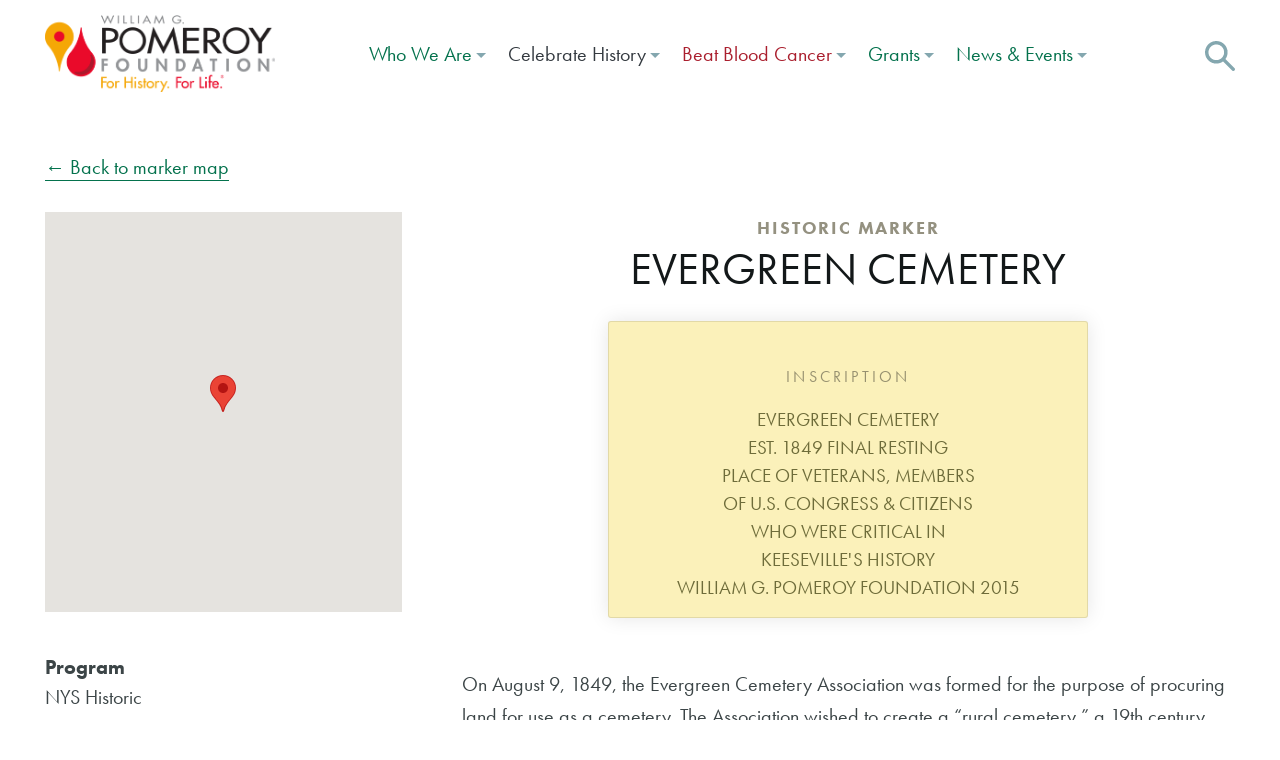

--- FILE ---
content_type: text/html; charset=UTF-8
request_url: https://www.wgpfoundation.org/historic-markers/evergreen-cemetery/
body_size: 13832
content:
<!doctype html>
<html lang="en-US" class="">
  <head>
  <meta charset="utf-8">
  <meta http-equiv="x-ua-compatible" content="ie=edge">
  <meta name="viewport" content="width=device-width, initial-scale=1">
  <link rel="preload" href="https://use.typekit.net/kcn1lit.js" as="script">
  <title>EVERGREEN CEMETERY | William G. Pomeroy Foundation</title>

<!-- The SEO Framework -->
<link rel="canonical" href="https://www.wgpfoundation.org/historic-markers/evergreen-cemetery/" />
<meta name="description" content="In August 9, 1849, Evergreen Cemetery association was formed with intent to create “rural cemetery,&#8221; a 19th century movement to create park&#x2d;like environment." />
<meta property="og:type" content="article" />
<meta property="og:locale" content="en_US" />
<meta property="og:site_name" content="William G. Pomeroy Foundation" />
<meta property="og:title" content="EVERGREEN CEMETERY | William G. Pomeroy Foundation" />
<meta property="og:description" content="In August 9, 1849, Evergreen Cemetery association was formed with intent to create “rural cemetery,&#8221; a 19th century movement to create park&#x2d;like environment." />
<meta property="og:url" content="https://www.wgpfoundation.org/historic-markers/evergreen-cemetery/" />
<meta property="og:image" content="https://www.wgpfoundation.org/app/uploads/2024/09/WGPF_FEAT_LogoSlide.jpg" />
<meta property="og:image:width" content="1200" />
<meta property="og:image:height" content="630" />
<meta property="article:published_time" content="2018-12-19T16:13:40+00:00" />
<meta property="article:modified_time" content="2021-06-30T17:55:43+00:00" />
<meta name="twitter:card" content="summary_large_image" />
<meta name="twitter:title" content="EVERGREEN CEMETERY | William G. Pomeroy Foundation" />
<meta name="twitter:description" content="In August 9, 1849, Evergreen Cemetery association was formed with intent to create “rural cemetery,&#8221; a 19th century movement to create park&#x2d;like environment." />
<meta name="twitter:image" content="https://www.wgpfoundation.org/app/uploads/2024/09/WGPF_FEAT_LogoSlide.jpg" />
<script type="application/ld+json">{"@context":"https://schema.org","@graph":[{"@type":"WebSite","@id":"https://www.wgpfoundation.org/#/schema/WebSite","url":"https://www.wgpfoundation.org/","name":"William G. Pomeroy Foundation","description":"For History, For Life","inLanguage":"en-US","potentialAction":{"@type":"SearchAction","target":{"@type":"EntryPoint","urlTemplate":"https://www.wgpfoundation.org/search/{search_term_string}/"},"query-input":"required name=search_term_string"},"publisher":{"@type":"Organization","@id":"https://www.wgpfoundation.org/#/schema/Organization","name":"William G. Pomeroy Foundation","url":"https://www.wgpfoundation.org/","logo":{"@type":"ImageObject","url":"https://www.wgpfoundation.org/app/uploads/2021/02/cropped-site-icon.png","contentUrl":"https://www.wgpfoundation.org/app/uploads/2021/02/cropped-site-icon.png","width":512,"height":512}}},{"@type":"WebPage","@id":"https://www.wgpfoundation.org/historic-markers/evergreen-cemetery/","url":"https://www.wgpfoundation.org/historic-markers/evergreen-cemetery/","name":"EVERGREEN CEMETERY | William G. Pomeroy Foundation","description":"In August 9, 1849, Evergreen Cemetery association was formed with intent to create “rural cemetery,&#8221; a 19th century movement to create park&#x2d;like environment.","inLanguage":"en-US","isPartOf":{"@id":"https://www.wgpfoundation.org/#/schema/WebSite"},"breadcrumb":{"@type":"BreadcrumbList","@id":"https://www.wgpfoundation.org/#/schema/BreadcrumbList","itemListElement":[{"@type":"ListItem","position":1,"item":"https://www.wgpfoundation.org/","name":"William G. Pomeroy Foundation"},{"@type":"ListItem","position":2,"item":"https://www.wgpfoundation.org/historic-markers/","name":"Historic Markers"},{"@type":"ListItem","position":3,"item":"https://www.wgpfoundation.org/marker/program/nys-historic-marker/","name":"NYS Historic"},{"@type":"ListItem","position":4,"name":"EVERGREEN CEMETERY"}]},"potentialAction":{"@type":"ReadAction","target":"https://www.wgpfoundation.org/historic-markers/evergreen-cemetery/"},"datePublished":"2018-12-19T16:13:40+00:00","dateModified":"2021-06-30T17:55:43+00:00"}]}</script>
<!-- / The SEO Framework | 13.20ms meta | 8.86ms boot -->

<link rel='dns-prefetch' href='//maps.googleapis.com' />
<link rel="alternate" title="oEmbed (JSON)" type="application/json+oembed" href="https://www.wgpfoundation.org/wp-json/oembed/1.0/embed?url=https%3A%2F%2Fwww.wgpfoundation.org%2Fhistoric-markers%2Fevergreen-cemetery%2F" />
<link rel="alternate" title="oEmbed (XML)" type="text/xml+oembed" href="https://www.wgpfoundation.org/wp-json/oembed/1.0/embed?url=https%3A%2F%2Fwww.wgpfoundation.org%2Fhistoric-markers%2Fevergreen-cemetery%2F&#038;format=xml" />
<style id='wp-img-auto-sizes-contain-inline-css' type='text/css'>
img:is([sizes=auto i],[sizes^="auto," i]){contain-intrinsic-size:3000px 1500px}
/*# sourceURL=wp-img-auto-sizes-contain-inline-css */
</style>
<style id='wp-emoji-styles-inline-css' type='text/css'>

	img.wp-smiley, img.emoji {
		display: inline !important;
		border: none !important;
		box-shadow: none !important;
		height: 1em !important;
		width: 1em !important;
		margin: 0 0.07em !important;
		vertical-align: -0.1em !important;
		background: none !important;
		padding: 0 !important;
	}
/*# sourceURL=wp-emoji-styles-inline-css */
</style>
<link rel='stylesheet' id='wp-block-library-css' href='https://www.wgpfoundation.org/wp/wp-includes/css/dist/block-library/style.min.css?ver=6.9' type='text/css' media='all' />
<style id='global-styles-inline-css' type='text/css'>
:root{--wp--preset--aspect-ratio--square: 1;--wp--preset--aspect-ratio--4-3: 4/3;--wp--preset--aspect-ratio--3-4: 3/4;--wp--preset--aspect-ratio--3-2: 3/2;--wp--preset--aspect-ratio--2-3: 2/3;--wp--preset--aspect-ratio--16-9: 16/9;--wp--preset--aspect-ratio--9-16: 9/16;--wp--preset--color--black: #000000;--wp--preset--color--cyan-bluish-gray: #abb8c3;--wp--preset--color--white: #ffffff;--wp--preset--color--pale-pink: #f78da7;--wp--preset--color--vivid-red: #cf2e2e;--wp--preset--color--luminous-vivid-orange: #ff6900;--wp--preset--color--luminous-vivid-amber: #fcb900;--wp--preset--color--light-green-cyan: #7bdcb5;--wp--preset--color--vivid-green-cyan: #00d084;--wp--preset--color--pale-cyan-blue: #8ed1fc;--wp--preset--color--vivid-cyan-blue: #0693e3;--wp--preset--color--vivid-purple: #9b51e0;--wp--preset--gradient--vivid-cyan-blue-to-vivid-purple: linear-gradient(135deg,rgb(6,147,227) 0%,rgb(155,81,224) 100%);--wp--preset--gradient--light-green-cyan-to-vivid-green-cyan: linear-gradient(135deg,rgb(122,220,180) 0%,rgb(0,208,130) 100%);--wp--preset--gradient--luminous-vivid-amber-to-luminous-vivid-orange: linear-gradient(135deg,rgb(252,185,0) 0%,rgb(255,105,0) 100%);--wp--preset--gradient--luminous-vivid-orange-to-vivid-red: linear-gradient(135deg,rgb(255,105,0) 0%,rgb(207,46,46) 100%);--wp--preset--gradient--very-light-gray-to-cyan-bluish-gray: linear-gradient(135deg,rgb(238,238,238) 0%,rgb(169,184,195) 100%);--wp--preset--gradient--cool-to-warm-spectrum: linear-gradient(135deg,rgb(74,234,220) 0%,rgb(151,120,209) 20%,rgb(207,42,186) 40%,rgb(238,44,130) 60%,rgb(251,105,98) 80%,rgb(254,248,76) 100%);--wp--preset--gradient--blush-light-purple: linear-gradient(135deg,rgb(255,206,236) 0%,rgb(152,150,240) 100%);--wp--preset--gradient--blush-bordeaux: linear-gradient(135deg,rgb(254,205,165) 0%,rgb(254,45,45) 50%,rgb(107,0,62) 100%);--wp--preset--gradient--luminous-dusk: linear-gradient(135deg,rgb(255,203,112) 0%,rgb(199,81,192) 50%,rgb(65,88,208) 100%);--wp--preset--gradient--pale-ocean: linear-gradient(135deg,rgb(255,245,203) 0%,rgb(182,227,212) 50%,rgb(51,167,181) 100%);--wp--preset--gradient--electric-grass: linear-gradient(135deg,rgb(202,248,128) 0%,rgb(113,206,126) 100%);--wp--preset--gradient--midnight: linear-gradient(135deg,rgb(2,3,129) 0%,rgb(40,116,252) 100%);--wp--preset--font-size--small: 13px;--wp--preset--font-size--medium: 20px;--wp--preset--font-size--large: 36px;--wp--preset--font-size--x-large: 42px;--wp--preset--spacing--20: 0.44rem;--wp--preset--spacing--30: 0.67rem;--wp--preset--spacing--40: 1rem;--wp--preset--spacing--50: 1.5rem;--wp--preset--spacing--60: 2.25rem;--wp--preset--spacing--70: 3.38rem;--wp--preset--spacing--80: 5.06rem;--wp--preset--shadow--natural: 6px 6px 9px rgba(0, 0, 0, 0.2);--wp--preset--shadow--deep: 12px 12px 50px rgba(0, 0, 0, 0.4);--wp--preset--shadow--sharp: 6px 6px 0px rgba(0, 0, 0, 0.2);--wp--preset--shadow--outlined: 6px 6px 0px -3px rgb(255, 255, 255), 6px 6px rgb(0, 0, 0);--wp--preset--shadow--crisp: 6px 6px 0px rgb(0, 0, 0);}:where(.is-layout-flex){gap: 0.5em;}:where(.is-layout-grid){gap: 0.5em;}body .is-layout-flex{display: flex;}.is-layout-flex{flex-wrap: wrap;align-items: center;}.is-layout-flex > :is(*, div){margin: 0;}body .is-layout-grid{display: grid;}.is-layout-grid > :is(*, div){margin: 0;}:where(.wp-block-columns.is-layout-flex){gap: 2em;}:where(.wp-block-columns.is-layout-grid){gap: 2em;}:where(.wp-block-post-template.is-layout-flex){gap: 1.25em;}:where(.wp-block-post-template.is-layout-grid){gap: 1.25em;}.has-black-color{color: var(--wp--preset--color--black) !important;}.has-cyan-bluish-gray-color{color: var(--wp--preset--color--cyan-bluish-gray) !important;}.has-white-color{color: var(--wp--preset--color--white) !important;}.has-pale-pink-color{color: var(--wp--preset--color--pale-pink) !important;}.has-vivid-red-color{color: var(--wp--preset--color--vivid-red) !important;}.has-luminous-vivid-orange-color{color: var(--wp--preset--color--luminous-vivid-orange) !important;}.has-luminous-vivid-amber-color{color: var(--wp--preset--color--luminous-vivid-amber) !important;}.has-light-green-cyan-color{color: var(--wp--preset--color--light-green-cyan) !important;}.has-vivid-green-cyan-color{color: var(--wp--preset--color--vivid-green-cyan) !important;}.has-pale-cyan-blue-color{color: var(--wp--preset--color--pale-cyan-blue) !important;}.has-vivid-cyan-blue-color{color: var(--wp--preset--color--vivid-cyan-blue) !important;}.has-vivid-purple-color{color: var(--wp--preset--color--vivid-purple) !important;}.has-black-background-color{background-color: var(--wp--preset--color--black) !important;}.has-cyan-bluish-gray-background-color{background-color: var(--wp--preset--color--cyan-bluish-gray) !important;}.has-white-background-color{background-color: var(--wp--preset--color--white) !important;}.has-pale-pink-background-color{background-color: var(--wp--preset--color--pale-pink) !important;}.has-vivid-red-background-color{background-color: var(--wp--preset--color--vivid-red) !important;}.has-luminous-vivid-orange-background-color{background-color: var(--wp--preset--color--luminous-vivid-orange) !important;}.has-luminous-vivid-amber-background-color{background-color: var(--wp--preset--color--luminous-vivid-amber) !important;}.has-light-green-cyan-background-color{background-color: var(--wp--preset--color--light-green-cyan) !important;}.has-vivid-green-cyan-background-color{background-color: var(--wp--preset--color--vivid-green-cyan) !important;}.has-pale-cyan-blue-background-color{background-color: var(--wp--preset--color--pale-cyan-blue) !important;}.has-vivid-cyan-blue-background-color{background-color: var(--wp--preset--color--vivid-cyan-blue) !important;}.has-vivid-purple-background-color{background-color: var(--wp--preset--color--vivid-purple) !important;}.has-black-border-color{border-color: var(--wp--preset--color--black) !important;}.has-cyan-bluish-gray-border-color{border-color: var(--wp--preset--color--cyan-bluish-gray) !important;}.has-white-border-color{border-color: var(--wp--preset--color--white) !important;}.has-pale-pink-border-color{border-color: var(--wp--preset--color--pale-pink) !important;}.has-vivid-red-border-color{border-color: var(--wp--preset--color--vivid-red) !important;}.has-luminous-vivid-orange-border-color{border-color: var(--wp--preset--color--luminous-vivid-orange) !important;}.has-luminous-vivid-amber-border-color{border-color: var(--wp--preset--color--luminous-vivid-amber) !important;}.has-light-green-cyan-border-color{border-color: var(--wp--preset--color--light-green-cyan) !important;}.has-vivid-green-cyan-border-color{border-color: var(--wp--preset--color--vivid-green-cyan) !important;}.has-pale-cyan-blue-border-color{border-color: var(--wp--preset--color--pale-cyan-blue) !important;}.has-vivid-cyan-blue-border-color{border-color: var(--wp--preset--color--vivid-cyan-blue) !important;}.has-vivid-purple-border-color{border-color: var(--wp--preset--color--vivid-purple) !important;}.has-vivid-cyan-blue-to-vivid-purple-gradient-background{background: var(--wp--preset--gradient--vivid-cyan-blue-to-vivid-purple) !important;}.has-light-green-cyan-to-vivid-green-cyan-gradient-background{background: var(--wp--preset--gradient--light-green-cyan-to-vivid-green-cyan) !important;}.has-luminous-vivid-amber-to-luminous-vivid-orange-gradient-background{background: var(--wp--preset--gradient--luminous-vivid-amber-to-luminous-vivid-orange) !important;}.has-luminous-vivid-orange-to-vivid-red-gradient-background{background: var(--wp--preset--gradient--luminous-vivid-orange-to-vivid-red) !important;}.has-very-light-gray-to-cyan-bluish-gray-gradient-background{background: var(--wp--preset--gradient--very-light-gray-to-cyan-bluish-gray) !important;}.has-cool-to-warm-spectrum-gradient-background{background: var(--wp--preset--gradient--cool-to-warm-spectrum) !important;}.has-blush-light-purple-gradient-background{background: var(--wp--preset--gradient--blush-light-purple) !important;}.has-blush-bordeaux-gradient-background{background: var(--wp--preset--gradient--blush-bordeaux) !important;}.has-luminous-dusk-gradient-background{background: var(--wp--preset--gradient--luminous-dusk) !important;}.has-pale-ocean-gradient-background{background: var(--wp--preset--gradient--pale-ocean) !important;}.has-electric-grass-gradient-background{background: var(--wp--preset--gradient--electric-grass) !important;}.has-midnight-gradient-background{background: var(--wp--preset--gradient--midnight) !important;}.has-small-font-size{font-size: var(--wp--preset--font-size--small) !important;}.has-medium-font-size{font-size: var(--wp--preset--font-size--medium) !important;}.has-large-font-size{font-size: var(--wp--preset--font-size--large) !important;}.has-x-large-font-size{font-size: var(--wp--preset--font-size--x-large) !important;}
/*# sourceURL=global-styles-inline-css */
</style>

<style id='classic-theme-styles-inline-css' type='text/css'>
/*! This file is auto-generated */
.wp-block-button__link{color:#fff;background-color:#32373c;border-radius:9999px;box-shadow:none;text-decoration:none;padding:calc(.667em + 2px) calc(1.333em + 2px);font-size:1.125em}.wp-block-file__button{background:#32373c;color:#fff;text-decoration:none}
/*# sourceURL=/wp-includes/css/classic-themes.min.css */
</style>
<link rel='stylesheet' id='roots-share-buttons-css' href='https://www.wgpfoundation.org/app/plugins/roots-share-buttons-master/assets/styles/share-buttons.css?ver=6.9' type='text/css' media='all' />
<link rel='stylesheet' id='dflip-style-css' href='https://www.wgpfoundation.org/app/plugins/3d-flipbook-dflip-lite/assets/css/dflip.min.css?ver=2.4.20' type='text/css' media='all' />
<link rel='stylesheet' id='sage/css-css' href='https://www.wgpfoundation.org/app/themes/wgpf/dist/styles/main.css?ver=1.018' type='text/css' media='all' />
<style id='rocket-lazyload-inline-css' type='text/css'>
.rll-youtube-player{position:relative;padding-bottom:56.23%;height:0;overflow:hidden;max-width:100%;}.rll-youtube-player:focus-within{outline: 2px solid currentColor;outline-offset: 5px;}.rll-youtube-player iframe{position:absolute;top:0;left:0;width:100%;height:100%;z-index:100;background:0 0}.rll-youtube-player img{bottom:0;display:block;left:0;margin:auto;max-width:100%;width:100%;position:absolute;right:0;top:0;border:none;height:auto;-webkit-transition:.4s all;-moz-transition:.4s all;transition:.4s all}.rll-youtube-player img:hover{-webkit-filter:brightness(75%)}.rll-youtube-player .play{height:100%;width:100%;left:0;top:0;position:absolute;background:url(https://www.wgpfoundation.org/app/plugins/wp-rocket/assets/img/youtube.png) no-repeat center;background-color: transparent !important;cursor:pointer;border:none;}
/*# sourceURL=rocket-lazyload-inline-css */
</style>
<script type="text/javascript" src="https://www.wgpfoundation.org/wp/wp-includes/js/jquery/jquery.min.js?ver=3.7.1" id="jquery-core-js"></script>
<script type="text/javascript" src="https://www.wgpfoundation.org/wp/wp-includes/js/jquery/jquery-migrate.min.js?ver=3.4.1" id="jquery-migrate-js"></script>
<link rel="https://api.w.org/" href="https://www.wgpfoundation.org/wp-json/" /><link rel="EditURI" type="application/rsd+xml" title="RSD" href="https://www.wgpfoundation.org/wp/xmlrpc.php?rsd" />

		<!-- GA Google Analytics @ https://m0n.co/ga -->
		<script async src="https://www.googletagmanager.com/gtag/js?id=G-ZJF6Y3B1WH"></script>
		<script>
			window.dataLayer = window.dataLayer || [];
			function gtag(){dataLayer.push(arguments);}
			gtag('js', new Date());
			gtag('config', 'G-ZJF6Y3B1WH');
		</script>

	<meta name="et-api-version" content="v1"><meta name="et-api-origin" content="https://www.wgpfoundation.org"><link rel="https://theeventscalendar.com/" href="https://www.wgpfoundation.org/wp-json/tribe/tickets/v1/" /><meta name="tec-api-version" content="v1"><meta name="tec-api-origin" content="https://www.wgpfoundation.org"><link rel="alternate" href="https://www.wgpfoundation.org/wp-json/tribe/events/v1/" /><style type="text/css">.recentcomments a{display:inline !important;padding:0 !important;margin:0 !important;}</style><link rel="icon" href="https://www.wgpfoundation.org/app/uploads/2021/02/cropped-site-icon-32x32.png" sizes="32x32" />
<link rel="icon" href="https://www.wgpfoundation.org/app/uploads/2021/02/cropped-site-icon-192x192.png" sizes="192x192" />
<link rel="apple-touch-icon" href="https://www.wgpfoundation.org/app/uploads/2021/02/cropped-site-icon-180x180.png" />
<meta name="msapplication-TileImage" content="https://www.wgpfoundation.org/app/uploads/2021/02/cropped-site-icon-270x270.png" />
<noscript><style id="rocket-lazyload-nojs-css">.rll-youtube-player, [data-lazy-src]{display:none !important;}</style></noscript>  
    <link rel="stylesheet" href="https://use.typekit.net/hmt7nty.css">
  <link rel="stylesheet" id="cowley-css" href="/app/themes/wgpf/dist/styles/cowley.css?v=1.0" type="text/css" media="all">
  <script src="/app/themes/wgpf/dist/scripts/cowley.js" async=""></script>
  
    <script>
  var root = document.documentElement;
  root.className += ' js';
    (function(d) {
      var config = {
        kitId: 'kcn1lit',
        scriptTimeout: 3000,
        async: true
      },
      h=d.documentElement,t=setTimeout(function(){h.className=h.className.replace(/\bwf-loading\b/g,"")+" wf-inactive";},config.scriptTimeout),tk=d.createElement("script"),f=false,s=d.getElementsByTagName("script")[0],a;h.className+=" wf-loading";tk.src='https://use.typekit.net/'+config.kitId+'.js';tk.async=true;tk.onload=tk.onreadystatechange=function(){a=this.readyState;if(f||a&&a!="complete"&&a!="loaded")return;f=true;clearTimeout(t);try{Typekit.load(config)}catch(e){}};s.parentNode.insertBefore(tk,s)
    })(document);
  </script>

  <!-- Facebook Pixel Code -->
  <script>
    !function(f,b,e,v,n,t,s)
    {if(f.fbq)return;n=f.fbq=function(){n.callMethod?
    n.callMethod.apply(n,arguments):n.queue.push(arguments)};
    if(!f._fbq)f._fbq=n;n.push=n;n.loaded=!0;n.version='2.0';
    n.queue=[];t=b.createElement(e);t.async=!0;
    t.src=v;s=b.getElementsByTagName(e)[0];
    s.parentNode.insertBefore(t,s)}(window, document,'script',
    'https://connect.facebook.net/en_US/fbevents.js');
    fbq('init', '312238626068381');
    fbq('track', 'PageView');
  </script>
  <noscript><img height="1" width="1" style="display:none"
    src="https://www.facebook.com/tr?id=312238626068381&ev=PageView&noscript=1"
  /></noscript>
  <!-- End Facebook Pixel Code -->

</head>

  <body class="wp-singular lab_markers-template-default single single-lab_markers postid-6596 wp-theme-wgpf tribe-no-js tec-no-tickets-on-recurring tec-no-rsvp-on-recurring evergreen-cemetery noSection tribe-theme-wgpf">

  <a href="#main" class="skip-to-main-content-link">Skip to main content</a>

    <div class="wrapper">
    <!--[if IE]>
      <div class="alert alert-warning">
        You are using an <strong>outdated</strong> browser. Please <a href="http://browsehappy.com/">upgrade your browser</a> to improve your experience.      </div>
    <![endif]-->

    
<header class="header">
  <button class="navbar-toggler" type="button" data-toggle="collapse" data-target="#bs4navbar" aria-controls="bs4navbar" aria-expanded="false" aria-label="Toggle navigation">
    <div class="icons">
       <span class="icon-menu"><svg xmlns="http://www.w3.org/2000/svg" width="18" height="14" viewBox="0 0 18 14"><style>.a{fill:none;}</style><g class="a"><rect y="-2" width="18" height="18" class="a"/><path d="M13 2L0 2 0 0 13 0 13 2ZM18 8L0 8 0 6 18 6 18 8ZM16 14L0 14 0 12 16 12 16 14Z" fill="#FFF"/></g></svg></span>
       <span class="icon-close"><svg xmlns="http://www.w3.org/2000/svg" width="18" height="16" viewBox="0 0 18 16"><g transform="translate(-3 -4)" fill="none"><rect width="24" height="24" style="fill:#D8D8D8;opacity:0"/><polygon points="12 14 18 19.8 20.1 17.8 14.1 12 20.1 6.2 18 4.2 12 10 6 4.2 3.9 6.2 9.9 12 3.9 17.8 6 19.8" fill="#FFF"/></g></svg></span>
     </div>
  </button>
    <div class="container-fluid"><div class="row align-items-center">

        <div class="col-md-3">
                      <a href="/" class="logo">
          	<img width="1995" height="664" src="data:image/svg+xml,%3Csvg%20xmlns='http://www.w3.org/2000/svg'%20viewBox='0%200%201995%20664'%3E%3C/svg%3E" alt="William G. Pomeroy Foundation Logo" data-lazy-src="/app/themes/wgpf/dist/images/cowley/pomeroy.png"><noscript><img width="1995" height="664" src="/app/themes/wgpf/dist/images/cowley/pomeroy.png" alt="William G. Pomeroy Foundation Logo"></noscript>
           	</a>
            <div class="swoop"></div>
                     </div>

        <div class="col-md-12 col-lg-9">
          <div class="navbar-container"></div>
          <nav class="navbar navbar-expand-lg bg-faded">
           <div id="bs4navbar" class="nav collapse navbar-collapse"><ul id="menu-menu-1" class="navbar-nav mr-auto justify-content-end"><li id="menu-item-2144" class="menu-item menu-item-type-post_type menu-item-object-page menu-item-has-children menu-item-2144 nav-item dropdown"><a href="https://www.wgpfoundation.org/who-we-are/" class="nav-link dropdown-toggle" data-toggle="dropdown">Who We Are</a>
<div class="dropdown-menu">
<a href="https://www.wgpfoundation.org/who-we-are/our-initiatives-2/" class=" dropdown-item">Our Initiatives</a><a href="https://www.wgpfoundation.org/who-we-are/" class=" dropdown-item">Who We Are</a><a href="https://www.wgpfoundation.org/who-we-are/what-others-are-saying/" class=" dropdown-item">What Others Are Saying</a><a href="https://www.wgpfoundation.org/who-we-are/join-history/" class=" dropdown-item">Join Our Team</a><a href="https://www.wgpfoundation.org/who-we-are/leadership/" class=" dropdown-item">Leadership</a><a href="https://www.wgpfoundation.org/who-we-are/contact/" class=" dropdown-item">Contact</a></div>
</li>
<li id="menu-item-19262" class="menu-item-650 menu-item menu-item-type-post_type menu-item-object-page menu-item-has-children menu-item-19262 nav-item dropdown"><a href="https://www.wgpfoundation.org/history/" class="nav-link dropdown-toggle" data-toggle="dropdown">Celebrate History</a>
<div class="dropdown-menu">
<a href="https://www.wgpfoundation.org/history/map/" class=" dropdown-item">View Marker Map</a><a href="https://www.wgpfoundation.org/history/pomeroy-foundation-historians/" class=" dropdown-item">Meet the Historians</a><a href="https://www.wgpfoundation.org/history/education/" class=" dropdown-item">Pomeroy Education Program</a><a href="https://www.wgpfoundation.org/national-historic-marker-day/" class=" dropdown-item">National Historic Marker Weekend</a><a href="https://www.wgpfoundation.org/marking-history-articles/" class=" dropdown-item">Marking History Series</a><h3>Signature Marker Grant Programs</h3><a href="https://www.wgpfoundation.org/history/hungry-for-history/" class=" dropdown-item">Hungry for History®</a><a href="https://www.wgpfoundation.org/history/legends-lore/" class=" dropdown-item">Legends &#038; Lore®</a><a href="https://www.wgpfoundation.org/history/national-register/" class=" dropdown-item">National Register</a><a href="https://www.wgpfoundation.org/history/hometown-heritage/" class=" dropdown-item">Hometown Heritage®</a><a href="https://www.wgpfoundation.org/history/nys-historic-markers/" class=" dropdown-item">NYS Historic</a><a href="https://www.wgpfoundation.org/history/historic-transportation/" class=" dropdown-item">Historic Transportation</a><h3>Partner Marker Grant Programs</h3><a href="https://www.wgpfoundation.org/history/partner-programs/" class=" dropdown-item">Partner Programs</a></div>
</li>
<li id="menu-item-2095" class="menu-item menu-item-type-post_type menu-item-object-page menu-item-has-children menu-item-2095 nav-item dropdown"><a href="https://www.wgpfoundation.org/life/" class="nav-link dropdown-toggle" data-toggle="dropdown">Beat Blood Cancer</a>
<div class="dropdown-menu">
<a href="https://www.wgpfoundation.org/life/" class=" dropdown-item">Join the Registry</a><a href="https://www.wgpfoundation.org/life/our-work/" class=" dropdown-item">Our Work</a><a href="https://www.wgpfoundation.org/life/bills-story/" class=" dropdown-item">Bill’s Story</a><a href="https://www.wgpfoundation.org/life/helpful-resources/" class=" dropdown-item">Helpful Resources</a></div>
</li>
<li id="menu-item-2094" class="menu-item menu-item-type-post_type menu-item-object-page menu-item-has-children menu-item-2094 nav-item dropdown"><a href="https://www.wgpfoundation.org/?page_id=2073" class="nav-link dropdown-toggle" data-toggle="dropdown">Grants</a>
<div class="dropdown-menu">
<a href="https://www.grantinterface.com/Home/Logon?urlkey=pomeroy" class=" dropdown-item">Account Login →</a><a href="https://www.wgpfoundation.org/apply-for-history-grant/" class=" dropdown-item">Apply for Marker Grants</a><a href="https://www.wgpfoundation.org/apply-for-life-grant/" class=" dropdown-item">Apply For Fight Blood Cancer Grant</a></div>
</li>
<li id="menu-item-2127" class="menu-item menu-item-type-post_type menu-item-object-page menu-item-has-children menu-item-2127 nav-item dropdown"><a href="https://www.wgpfoundation.org/?page_id=2125" class="nav-link dropdown-toggle" data-toggle="dropdown">News &#038; Events</a>
<div class="dropdown-menu">
<a href="/events-calendar/month/" class=" dropdown-item">Upcoming Events</a><a href="https://www.wgpfoundation.org/history/share-your-dedication/" class=" dropdown-item">Share Your Dedication</a><a href="https://www.wgpfoundation.org/news/" class=" dropdown-item">Latest News</a><a href="/category/press-releases" class=" dropdown-item">Press Releases</a><a href="https://www.wgpfoundation.org/multimedia/" class=" dropdown-item">Videos, Podcasts &#038; More</a></div>
</li>
</ul></div>
           <div class="search" aria-label="Search">
             <a class="search-icon" data-toggle="collapse" href="#search-form" role="button" aria-expanded="false" aria-controls="search-form"><img width="27" height="27" src="data:image/svg+xml,%3Csvg%20xmlns='http://www.w3.org/2000/svg'%20viewBox='0%200%2027%2027'%3E%3C/svg%3E" alt="Search the site" data-lazy-src="https://www.wgpfoundation.org/app/themes/wgpf/assets/images/icon-search.svg"/><noscript><img width="27" height="27" src="https://www.wgpfoundation.org/app/themes/wgpf/assets/images/icon-search.svg" alt="Search the site"/></noscript></a>
             <div class="the-search-form collapse" id="search-form">
               <div class="sf-inner">
                 <form role="search" method="get" class="search-form" action="https://www.wgpfoundation.org/">
				<label>
					<span class="screen-reader-text">Search for:</span>
					<input type="search" class="search-field" placeholder="Search &hellip;" value="" name="s" />
				</label>
				<input type="submit" class="search-submit" value="Search" />
			</form>               </div>
               <a class="icon-close" data-toggle="collapse" href="#search-form" role="button" aria-expanded="false" aria-controls="search-form"><svg xmlns="http://www.w3.org/2000/svg" width="25" height="20" viewBox="0 0 18 16"><g transform="translate(-3 -4)" fill="none"><rect width="24" height="24" style="fill:#D8D8D8;opacity:0"/><polygon points="12 14 18 19.8 20.1 17.8 14.1 12 20.1 6.2 18 4.2 12 10 6 4.2 3.9 6.2 9.9 12 3.9 17.8 6 19.8" fill="#FFF"/></g></svg></a>
             </div>
           </div>
        </nav>

      </div>


    </div></div>
</header>
    <div class="wrap" role="document">
        <main class="main" id="main">
                    


<section class="marker margin-top-md margin-bot-md">
  <div class="container-fluid">
    <div class="row">
      <div class="col"><a href="/history/map" class="back-link">&larr; Back to marker map</a></div><br /><br />
    </div>
    <div class="row">
      <div class="col-md-4 order-2 order-md-1">

                        <div class="acf-map single">
          <div class="marker" data-lat="44.507544" data-lng="-73.487511">
            <h3 style="margin: 0; padding: 0;">EVERGREEN CEMETERY</h3>
          </div>
        </div>
        


        <dl>
          <dt>Program</dt>
          <dl>
            NYS Historic          </dl>
                    <dt>Subject</dt>
          <dl>
            Cemetery          </dl>
                    <dt>Location</dt>
          <dl>1815 Main Street, Keeseville, NY</dl>
          <dt>Lat/Long</dt>
          <dl>44.507544, -73.487511</dl>

                    <dt>Grant Recipient</dt>
          <dl>
            Anderson Falls Heritage Society          </dl>
          
        </dl>
      </div>

      <div class="col-md-8 order-1 order-md-2">

        <header>
          <strong class="h1-subhead">Historic Marker</strong>
          <h1>EVERGREEN CEMETERY</h1>

                    <div class="inscription marry-widows  nys-historic-marker">
            <p>
              <h2>Inscription</h2>
              EVERGREEN CEMETERY <br />
EST. 1849 FINAL RESTING <br />
PLACE OF VETERANS, MEMBERS<br />
OF U.S. CONGRESS & CITIZENS<br />
WHO WERE CRITICAL IN<br />
KEESEVILLE'S HISTORY<br />
WILLIAM G. POMEROY FOUNDATION 2015            </p>
          </div>
          
          
        </header>


        <p><p>On August 9, 1849, the Evergreen Cemetery Association was formed for the purpose of procuring land for use as a cemetery. The Association wished to create a “rural cemetery,” a 19th century movement to create a park-like, picturesque environment.</p>
<p>That first meeting of the Evergreen Cemetery Association was recorded by then secretary, Charles F. Tabor, who also happened to be hosting the meeting at his house in Keeseville. Those notes he took declare the purpose of the association to be “procuring and holding land to be used exclusively for a cemetery,” which the trustees felt should be a “rural cemetery.” The idea for rural cemeteries is documented in Howard Evarts Weeds book <em>Modern Park Cemeteries</em> (1912), where he discusses that burials were originally done in churchyards. This served two purposes, with the first being the idea that the dead needed to be buried as close to the “sacred edifice” as possible. The graves were also able to serve as a reminder to “the living of the virtues of the dead and man’s mortality.”</p>
<p>Increases in urban populations forced cemeteries away from churchyards and to less crowded areas, and the first recorded rural cemetery in America was Mount Auburn in Boston (1831). These new cemeteries were meant to serve as an escape, with the Center for Research Libraries noting that rural burial grounds were “designed with a romantic vision” and meant “to provide sanctuary, solitude, quiet, adornment, and beauty.”</p>
<p>The Evergreen Cemetery, designed to be one of these rural cemeteries, is the final resting place of many residents from the area. One of those interred is Lt. Col. Gorton T. Thomas, whose grave marker says he was wounded at the Battle of Bull Run and passed away on September 3, 1862. He was also mentioned in an article from the<em> Essex County Republican</em> on May 29, 1884 that was discussing the Memorial Day remembrance for that year. The service planned was to honor the veterans in the cemetery, and Lt. Col. Thomas was listed first. The day’s plans included marching through town into the cemetery, where there were multiple hymns, prayers, and songs sung. That Memorial Day in Evergreen Cemetery ended with those present singing the hymn, “My Country, ‘Tis of Thee.”</p>
<p>Another notable grave at the cemetery belongs to Richard Keese, whose death notice in the <em>New York Herald</em> on February 8, 1883 stated that he had been the last surviving member of the Twentieth Congress of the United States. Keese was said to have served from 1827 to 1829, and the article even attributed the founding of Keeseville to him.</p>
<p>Despite the cemetery’s intentions of being a place of sanctuary and beauty, and despite its notable inhabitants, there have been documented evidence of vandalism within the property. A former president of Evergreen Cemetery wrote in to the <em>Essex County Republican</em> on September 20, 1946 to complain about the instances of destruction, noting that “for the past four years [they] have been annoyed by vandals.” A more recent article from September 12, 2012 in the <em>Press-Republican</em> shows the Board of Trustees President for the cemetery express the same concerns. Stating that “there was a lot of vandalism,” it took grants from the State Division of Cemeteries to repair up to 200 grave stones. As more work was done, one person who has family members at Evergreen Cemetery noted that “it looks like a park now,” harkening back to the original intentions for the land.</p>
</p>


                <div class="row gallery justify-content-center">
                    <div class="col-md-6">
            <a href="https://www.wgpfoundation.org/app/uploads/2018/12/evergreencemcloseup.jpg">
              <img width="768" height="576" src="data:image/svg+xml,%3Csvg%20xmlns='http://www.w3.org/2000/svg'%20viewBox='0%200%20768%20576'%3E%3C/svg%3E"
                alt="" data-lazy-src="https://www.wgpfoundation.org/app/uploads/2018/12/evergreencemcloseup-768x576.jpg" /><noscript><img width="768" height="576" src="https://www.wgpfoundation.org/app/uploads/2018/12/evergreencemcloseup-768x576.jpg"
                alt="" /></noscript>
            </a>
            <figcaption class="wp-caption-text"></figcaption>
          </div>

                    <div class="col-md-6">
            <a href="https://www.wgpfoundation.org/app/uploads/2018/12/Evergreen-Cemetery-landscape_DP-scaled.jpg">
              <img width="768" height="408" src="data:image/svg+xml,%3Csvg%20xmlns='http://www.w3.org/2000/svg'%20viewBox='0%200%20768%20408'%3E%3C/svg%3E"
                alt="" data-lazy-src="https://www.wgpfoundation.org/app/uploads/2018/12/Evergreen-Cemetery-landscape_DP-768x408.jpg" /><noscript><img width="768" height="408" src="https://www.wgpfoundation.org/app/uploads/2018/12/Evergreen-Cemetery-landscape_DP-768x408.jpg"
                alt="" /></noscript>
            </a>
            <figcaption class="wp-caption-text"></figcaption>
          </div>

                  </div>
        
                
        
      </div>

    </div>
  </div>
</section>        </main><!-- /.main -->
            </div><!-- /.wrap -->

<div class="filters-overlay"></div>
    



<footer class="footer">
  <div class="container-fluid">
    <div class="row align-items-center">

              <div class="col-md-9 left mt-2-sm-down">
                      <p><a href="https://www.wgpfoundation.org/privacy-policy/">Terms of Use / Disclaimers</a> | <a href="https://www.grantinterface.com/Home/Logon?urlkey=pomeroy">Grant Account Login →</a> | Copyright 2025 William G. Pomeroy Foundation | <a href="https://www.tothelab.co">Website by The Lab Creative</a>.</p>
                  </div>
      
      
      
            <div class="col-md-3 right mt-2-sm-down">
                  

<div class="sn">


      <a href="http://www.facebook.com/WGPFoundation/" class="fb" aria-label="facebook"><svg x="0px" y="0px" viewBox="0 0 16 34.3" style="enable-background:new 0 0 16 34.3;" xml:space="preserve">
    <path class="st0" d="M16,6h-3.9c-0.8,0-1.5,0.8-1.5,1.4v4H16c-0.2,3-0.7,5.8-0.7,5.8h-4.8v17.2H3.5V17.1H0v-5.8h3.5V6.6
    	C3.5,5.8,3.3,0,10.7,0H16V6z"/>
    </svg></a>
  
      <a href="http://www.twitter.com/wgpfoundation" class="twitter" aria-label="Twitter"><svg x="0px" y="0px"
    	 viewBox="0 0 32 26.3" style="enable-background:new 0 0 32 26.3;" xml:space="preserve">
    <path class="st0" d="M28.7,6.6c0,0.3,0,0.6,0,0.9c0,8.8-6.6,18.9-18.7,18.9c-3.7,0-7.2-1.1-10.1-3c0.5,0.1,1,0.1,1.6,0.1
    	c3.1,0,5.9-1.1,8.2-2.8c-2.9,0-5.3-2-6.1-4.6C4,16,4.4,16.1,4.8,16.1c0.6,0,1.2-0.1,1.7-0.2c-3-0.6-5.3-3.3-5.3-6.5V9.2
    	c0.9,0.5,1.9,0.8,3,0.8C2.5,8.9,1.3,6.9,1.3,4.6c0-1.2,0.3-2.4,0.9-3.3c3.2,4,8.1,6.6,13.5,6.9c-0.1-0.5-0.2-1-0.2-1.5
    	C15.6,3,18.5,0,22.2,0C24,0,25.8,0.8,27,2.1c1.5-0.3,2.9-0.8,4.2-1.6c-0.5,1.5-1.5,2.8-2.9,3.7c1.3-0.2,2.6-0.5,3.8-1
    	C31.1,4.4,30,5.6,28.7,6.6z"/>
    </svg></a>
  
      <a href="http://www.instagram.com/wgpfoundation" class="instagram" aria-label="Instagram">
<svg version="1.1" xmlns="http://www.w3.org/2000/svg" xmlns:xlink="http://www.w3.org/1999/xlink" x="0px" y="0px"
	 viewBox="0 0 504 503.9" style="enable-background:new 0 0 504 503.9;" xml:space="preserve">
<g>
	<path class="st0" d="M251.9,45.4c67.3,0,75.2,0.3,101.8,1.5c24.6,1.1,37.9,5.2,46.8,8.7c11.8,4.6,20.2,10,29,18.8s14.3,17.2,18.8,29
		c3.4,8.9,7.6,22.2,8.7,46.8c1.2,26.6,1.5,34.5,1.5,101.8s-0.3,75.2-1.5,101.8c-1.1,24.6-5.2,37.9-8.7,46.8
		c-4.6,11.8-10,20.2-18.8,29s-17.2,14.3-29,18.8c-8.9,3.4-22.2,7.6-46.8,8.7c-26.6,1.2-34.5,1.5-101.8,1.5s-75.2-0.3-101.8-1.5
		c-24.6-1.1-37.9-5.2-46.8-8.7c-11.8-4.6-20.2-10-29-18.8s-14.3-17.2-18.8-29c-3.4-8.9-7.6-22.2-8.7-46.8
		c-1.2-26.6-1.5-34.5-1.5-101.8s0.3-75.2,1.5-101.8c1.1-24.6,5.2-37.9,8.7-46.8c4.6-11.8,10-20.2,18.8-29s17.2-14.3,29-18.8
		c8.9-3.4,22.2-7.6,46.8-8.7C176.7,45.6,184.6,45.4,251.9,45.4 M251.9,0c-68.4,0-77,0.3-103.9,1.5C121.2,2.7,102.9,7,86.9,13.2
		c-16.6,6.4-30.6,15.1-44.6,29.1S19.7,70.4,13.2,86.9c-6.2,16-10.5,34.3-11.7,61.2C0.3,174.9,0,183.5,0,251.9s0.3,77,1.5,103.9
		C2.7,382.6,7,400.9,13.2,417c6.4,16.6,15.1,30.6,29.1,44.6s28.1,22.6,44.6,29.1c16,6.2,34.3,10.5,61.2,11.7s35.4,1.5,103.9,1.5
		s77-0.3,103.9-1.5c26.8-1.2,45.1-5.5,61.2-11.7c16.6-6.4,30.6-15.1,44.6-29.1s22.6-28.1,29.1-44.6c6.2-16,10.5-34.3,11.7-61.2
		c1.2-26.9,1.5-35.4,1.5-103.9s-0.3-77-1.5-103.9c-1.2-26.8-5.5-45.1-11.7-61.2c-6.4-16.6-15.1-30.6-29.1-44.6s-28.1-22.6-44.6-29.1
		c-16-6.2-34.3-10.5-61.2-11.7C328.9,0.3,320.3,0,251.9,0L251.9,0z"/>
	<path class="st0" d="M251.9,122.5c-71.4,0-129.4,57.9-129.4,129.4s58,129.4,129.4,129.4s129.4-58,129.4-129.4S323.3,122.5,251.9,122.5z
		 M251.9,335.9c-46.4,0-84-37.6-84-84s37.6-84,84-84s84,37.6,84,84S298.3,335.9,251.9,335.9z"/>
	<circle class="st0" cx="386.4" cy="117.4" r="30.2"/>
</g>
</svg>
</a>
  
      <a href="http://www.youtube.com/channel/UC9jccBwJ76Jg0TyzE3NlmLw" class="youtube" aria-label="YouTube"><svg x="0px" y="0px" viewBox="0 0 121.5 85" style="enable-background:new 0 0 121.5 85;" xml:space="preserve">
<path class="st0" d="M118.9,13.3c-1.4-5.2-5.5-9.3-10.7-10.7C98.7,0,60.7,0,60.7,0s-38,0-47.5,2.5C8.1,3.9,3.9,8.1,2.5,13.3
	C0,22.8,0,42.5,0,42.5s0,19.8,2.5,29.2c1.4,5.2,5.5,9.3,10.7,10.7C22.8,85,60.7,85,60.7,85s38,0,47.5-2.5c5.2-1.4,9.3-5.5,10.7-10.7
	c2.5-9.5,2.5-29.2,2.5-29.2S121.5,22.8,118.9,13.3z M48.6,60.7V24.3l31.6,18.2L48.6,60.7z"/>
</svg></a>
  
  

</div>
              </div>
      




    </div>

    <div class="row">
          </div>

  </div>
</footer>
<script type="speculationrules">
{"prefetch":[{"source":"document","where":{"and":[{"href_matches":"/*"},{"not":{"href_matches":["/wp/wp-*.php","/wp/wp-admin/*","/app/uploads/*","/app/*","/app/plugins/*","/app/themes/wgpf/*","/*\\?(.+)"]}},{"not":{"selector_matches":"a[rel~=\"nofollow\"]"}},{"not":{"selector_matches":".no-prefetch, .no-prefetch a"}}]},"eagerness":"conservative"}]}
</script>
		<script>
		( function ( body ) {
			'use strict';
			body.className = body.className.replace( /\btribe-no-js\b/, 'tribe-js' );
		} )( document.body );
		</script>
		<script> /* <![CDATA[ */var tribe_l10n_datatables = {"aria":{"sort_ascending":": activate to sort column ascending","sort_descending":": activate to sort column descending"},"length_menu":"Show _MENU_ entries","empty_table":"No data available in table","info":"Showing _START_ to _END_ of _TOTAL_ entries","info_empty":"Showing 0 to 0 of 0 entries","info_filtered":"(filtered from _MAX_ total entries)","zero_records":"No matching records found","search":"Search:","all_selected_text":"All items on this page were selected. ","select_all_link":"Select all pages","clear_selection":"Clear Selection.","pagination":{"all":"All","next":"Next","previous":"Previous"},"select":{"rows":{"0":"","_":": Selected %d rows","1":": Selected 1 row"}},"datepicker":{"dayNames":["Sunday","Monday","Tuesday","Wednesday","Thursday","Friday","Saturday"],"dayNamesShort":["Sun","Mon","Tue","Wed","Thu","Fri","Sat"],"dayNamesMin":["S","M","T","W","T","F","S"],"monthNames":["January","February","March","April","May","June","July","August","September","October","November","December"],"monthNamesShort":["January","February","March","April","May","June","July","August","September","October","November","December"],"monthNamesMin":["Jan","Feb","Mar","Apr","May","Jun","Jul","Aug","Sep","Oct","Nov","Dec"],"nextText":"Next","prevText":"Prev","currentText":"Today","closeText":"Done","today":"Today","clear":"Clear"},"registration_prompt":"There is unsaved attendee information. Are you sure you want to continue?"};/* ]]> */ </script>        <script data-cfasync="false">
            window.dFlipLocation = 'https://www.wgpfoundation.org/app/plugins/3d-flipbook-dflip-lite/assets/';
            window.dFlipWPGlobal = {"text":{"toggleSound":"Turn on\/off Sound","toggleThumbnails":"Toggle Thumbnails","toggleOutline":"Toggle Outline\/Bookmark","previousPage":"Previous Page","nextPage":"Next Page","toggleFullscreen":"Toggle Fullscreen","zoomIn":"Zoom In","zoomOut":"Zoom Out","toggleHelp":"Toggle Help","singlePageMode":"Single Page Mode","doublePageMode":"Double Page Mode","downloadPDFFile":"Download PDF File","gotoFirstPage":"Goto First Page","gotoLastPage":"Goto Last Page","share":"Share","mailSubject":"I wanted you to see this FlipBook","mailBody":"Check out this site {{url}}","loading":"DearFlip: Loading "},"viewerType":"flipbook","moreControls":"download,pageMode,startPage,endPage,sound","hideControls":"","scrollWheel":"false","backgroundColor":"#777","backgroundImage":"","height":"auto","paddingLeft":"20","paddingRight":"20","controlsPosition":"bottom","duration":800,"soundEnable":"true","enableDownload":"true","showSearchControl":"false","showPrintControl":"false","enableAnnotation":false,"enableAnalytics":"false","webgl":"true","hard":"none","maxTextureSize":"1600","rangeChunkSize":"524288","zoomRatio":1.5,"stiffness":3,"pageMode":"0","singlePageMode":"0","pageSize":"0","autoPlay":"false","autoPlayDuration":5000,"autoPlayStart":"false","linkTarget":"2","sharePrefix":"flipbook-"};
        </script>
      <script type="text/javascript" src="https://www.wgpfoundation.org/app/plugins/event-tickets/common/build/js/user-agent.js?ver=da75d0bdea6dde3898df" id="tec-user-agent-js"></script>
<script type="text/javascript" src="https://www.wgpfoundation.org/app/plugins/3d-flipbook-dflip-lite/assets/js/dflip.min.js?ver=2.4.20" id="dflip-script-js"></script>
<script type="text/javascript" src="https://maps.googleapis.com/maps/api/js?key=AIzaSyCFLVji2TRhn_p7MNapzeYV44pAm1HzyyI&amp;ver=6.9" id="google_maps-js"></script>
<script type="text/javascript" src="https://www.wgpfoundation.org/app/themes/wgpf/assets/scripts/vendor/swiper/swiper-bundle.min.js?ver=1" id="swiper-js"></script>
<script type="text/javascript" id="sage/js-js-extra">
/* <![CDATA[ */
var vars = {"insta_token":"","insta_uid":"","theme_url":"https://www.wgpfoundation.org/app/themes/wgpf","brand_color":null,"ajaxurl":"https://www.wgpfoundation.org/wp/wp-admin/admin-ajax.php"};
//# sourceURL=sage%2Fjs-js-extra
/* ]]> */
</script>
<script type="text/javascript" src="https://www.wgpfoundation.org/app/themes/wgpf/dist/scripts/main.js?ver=1.001" id="sage/js-js"></script>
<script>window.lazyLoadOptions=[{elements_selector:"img[data-lazy-src],.rocket-lazyload,iframe[data-lazy-src]",data_src:"lazy-src",data_srcset:"lazy-srcset",data_sizes:"lazy-sizes",class_loading:"lazyloading",class_loaded:"lazyloaded",threshold:300,callback_loaded:function(element){if(element.tagName==="IFRAME"&&element.dataset.rocketLazyload=="fitvidscompatible"){if(element.classList.contains("lazyloaded")){if(typeof window.jQuery!="undefined"){if(jQuery.fn.fitVids){jQuery(element).parent().fitVids()}}}}}},{elements_selector:".rocket-lazyload",data_src:"lazy-src",data_srcset:"lazy-srcset",data_sizes:"lazy-sizes",class_loading:"lazyloading",class_loaded:"lazyloaded",threshold:300,}];window.addEventListener('LazyLoad::Initialized',function(e){var lazyLoadInstance=e.detail.instance;if(window.MutationObserver){var observer=new MutationObserver(function(mutations){var image_count=0;var iframe_count=0;var rocketlazy_count=0;mutations.forEach(function(mutation){for(var i=0;i<mutation.addedNodes.length;i++){if(typeof mutation.addedNodes[i].getElementsByTagName!=='function'){continue}
if(typeof mutation.addedNodes[i].getElementsByClassName!=='function'){continue}
images=mutation.addedNodes[i].getElementsByTagName('img');is_image=mutation.addedNodes[i].tagName=="IMG";iframes=mutation.addedNodes[i].getElementsByTagName('iframe');is_iframe=mutation.addedNodes[i].tagName=="IFRAME";rocket_lazy=mutation.addedNodes[i].getElementsByClassName('rocket-lazyload');image_count+=images.length;iframe_count+=iframes.length;rocketlazy_count+=rocket_lazy.length;if(is_image){image_count+=1}
if(is_iframe){iframe_count+=1}}});if(image_count>0||iframe_count>0||rocketlazy_count>0){lazyLoadInstance.update()}});var b=document.getElementsByTagName("body")[0];var config={childList:!0,subtree:!0};observer.observe(b,config)}},!1)</script><script data-no-minify="1" async src="https://www.wgpfoundation.org/app/plugins/wp-rocket/assets/js/lazyload/17.8.3/lazyload.min.js"></script><script>function lazyLoadThumb(e,alt,l){var t='<img data-lazy-src="https://i.ytimg.com/vi/ID/hqdefault.jpg" alt="" width="480" height="360"><noscript><img src="https://i.ytimg.com/vi/ID/hqdefault.jpg" alt="" width="480" height="360"></noscript>',a='<button class="play" aria-label="Play Youtube video"></button>';if(l){t=t.replace('data-lazy-','');t=t.replace('loading="lazy"','');t=t.replace(/<noscript>.*?<\/noscript>/g,'');}t=t.replace('alt=""','alt="'+alt+'"');return t.replace("ID",e)+a}function lazyLoadYoutubeIframe(){var e=document.createElement("iframe"),t="ID?autoplay=1";t+=0===this.parentNode.dataset.query.length?"":"&"+this.parentNode.dataset.query;e.setAttribute("src",t.replace("ID",this.parentNode.dataset.src)),e.setAttribute("frameborder","0"),e.setAttribute("allowfullscreen","1"),e.setAttribute("allow","accelerometer; autoplay; encrypted-media; gyroscope; picture-in-picture"),this.parentNode.parentNode.replaceChild(e,this.parentNode)}document.addEventListener("DOMContentLoaded",function(){var exclusions=[];var e,t,p,u,l,a=document.getElementsByClassName("rll-youtube-player");for(t=0;t<a.length;t++)(e=document.createElement("div")),(u='https://i.ytimg.com/vi/ID/hqdefault.jpg'),(u=u.replace('ID',a[t].dataset.id)),(l=exclusions.some(exclusion=>u.includes(exclusion))),e.setAttribute("data-id",a[t].dataset.id),e.setAttribute("data-query",a[t].dataset.query),e.setAttribute("data-src",a[t].dataset.src),(e.innerHTML=lazyLoadThumb(a[t].dataset.id,a[t].dataset.alt,l)),a[t].appendChild(e),(p=e.querySelector(".play")),(p.onclick=lazyLoadYoutubeIframe)});</script>  </div>


  <div class="modal fade" tabindex="-1" role="dialog">
  <div class="modal-dialog modal-lg" role="document">
    <div class="modal-content">
      <div class="modal-header">
        <h5 class="modal-title"></h5>
        <button type="button" class="close" data-dismiss="modal" aria-label="Close">
          <span aria-hidden="true">&times;</span>
        </button>
      </div>
      <div class="modal-body"></div>
    </div>
  </div>
</div>

  <script>var rocket_beacon_data = {"ajax_url":"https:\/\/www.wgpfoundation.org\/wp\/wp-admin\/admin-ajax.php","nonce":"d8b78e955d","url":"https:\/\/www.wgpfoundation.org\/historic-markers\/evergreen-cemetery","is_mobile":false,"width_threshold":1600,"height_threshold":700,"delay":500,"debug":null,"status":{"atf":true,"preconnect_external_domain":true},"elements":"img, video, picture, p, main, div, li, svg, section, header, span","preconnect_external_domain_elements":["link","script","iframe"],"preconnect_external_domain_exclusions":["static.cloudflareinsights.com","rel=\"profile\"","rel=\"preconnect\"","rel=\"dns-prefetch\"","rel=\"icon\""]}</script><script data-name="wpr-wpr-beacon" src='https://www.wgpfoundation.org/app/plugins/wp-rocket/assets/js/wpr-beacon.min.js' async></script></body>

  </html>

<!-- Performance optimized by Redis Object Cache. Learn more: https://wprediscache.com -->

<!-- Cached for great performance -->

--- FILE ---
content_type: text/css
request_url: https://www.wgpfoundation.org/app/plugins/roots-share-buttons-master/assets/styles/share-buttons.css?ver=6.9
body_size: 201
content:
.entry-share-btns {
  margin-left: -.25em;
  padding-left: 0;
  list-style: none;
}
.entry-share-btns li {
  display: inline-block;
  margin: .25em;
}
.entry-share-btns a,
.entry-content .entry-share-btns a {
  font-size: .75em;
  display: block;
  padding: .25em .75em;
  -webkit-user-select: none;
  -moz-user-select: none;
  -ms-user-select: none;
  user-select: none;
  text-decoration: none;
  color: #fff;
  border: none;
  border-radius: 6px;
  background: #666;

  background: #27ae60;
}
.entry-share-btns a:hover,
.entry-share-btns a:focus {
  text-decoration: none;
  color: #fff;
  background: #555;
}
.entry-share-btn-icon {
  position: relative;
  top: 3px;
  display: inline-block;
  fill: #fff;
  stroke: none;
}
.entry-share-btns svg {
  width: 1em;
  height: 1em;
  vertical-align: top;
}
.entry-share-btns span {
  display: none;
}
@media (min-width: 600px) {
  .entry-share-btns span {
    display: inline-block;
    padding-left: .4em;
  }
}


--- FILE ---
content_type: text/css
request_url: https://www.wgpfoundation.org/app/themes/wgpf/dist/styles/cowley.css?v=1.0
body_size: 2638
content:
/* CSS Document 

red: ea1c2d
orange: f6a81c

NEW BLUE: 04724D
#04724D

#04724D
*/

.icon img.svg-icon{
width:100%;
height:auto;	
}
section.intro-gateway .row .overlay .inner2{
	max-width:460px;
	margin-top:80px;
}

.wrap{
	border-top:102px solid #fff;
	min-height:100vh;
}
.wrap .main{
	padding-bottom:50px;
}
.footer.footer{
	height:50px;
	margin-top:-50px !important;
}



.for-history a.butt:active,.for-history  a.butt:link,.for-history  a.butt:visited{
  background:#f6a81c;
  color:#343a40 !important;
}
.for-history a.butt:hover{
	
}
.for-life a.butt:active,.for-life  a.butt:link,.for-life  a.butt:visited{
background:#AA1F2E;
}
.for-life a.butt:hover{
	
}
.slides{
position:absolute;
top:0px;
left:0px;
right:0px;
bottom:0px;
overflow:hidden;	
z-index:1;
}
.home .slides{
top:0px;	
}
.slides .aSlide{
height:100%;
width:100%;
top:100%;
left:0px;
position:absolute;
transition:all 1.4s ease-in-out;	
background-size:cover;
background-repeat:no-repeat;
background-position:center center;
}
.slides.moveitdown .aSlide{
top:-100%;	
}

.slides .aSlide.active{
top:0%;	
}

.slides.moveitup .goAway{
	top:-100%;
}
.slides.moveitdown .goAway{
	top:100%;
}
.slides.moveitup .reset{
transition:none;
top:100%;	
}

.slides.moveitdown .reset{
transition:none;
top:-100%;	
}

.overlay{
z-index:2;
position:relative;	
}

.header a.logo img, body.home .header a.logo img{
    width: 230px;
    height: auto;
    display: block;
    padding-top: 8px;
    padding-bottom: 10px;
}

.header a.logo img, body.home .header a.logo img{
    width: 230px;
    height: auto;
    display: block;
    padding-top: 8px;
    padding-bottom: 10px;
}

body.home .header{
	padding:7px 0px;
}

.home .header a.logo img{
padding-top:0px;
padding-bottom:0px;	
}
section.intro-gateway .row .overlay {
    background: linear-gradient(180deg,rgba(00,00,00,.8),rgba(00,00,00,.45),rgba(00,00,00,.2),rgba(00,00,00,.1),rgba(00,00,00,0));
	background: linear-gradient(180deg,rgba(00,00,00,.4),rgba(00,00,00,.35),rgba(00,00,00,.2),rgba(00,00,00,.1),rgba(00,00,00,0));
}
a.butt{
font-family: proxima-nova,sans-serif !important;	
}
.header.header, body.home .header.header{
	background-color:rgba(256,256,256,1);
}
nav.navbar .nav ul > li.menu-item-650 > a.nav-link{
color:	#343a40;
}
nav.navbar .nav ul > li.menu-item-2095 > a.nav-link{
color:#AA1F2E;
}

nav.navbar .nav ul > li > a.nav-link{
	color:#04724D;
}
nav.navbar .nav ul > li > a.nav-link:hover{
	color:#000;
}
body.home .header a.logo img{
height:100%;	
}

nav.navbar .nav ul > li a, p, h1,h2,h3,h4,h5,h6, a.butt, a{
	font-family: futura-pt, sans-serif !important;
}

.nav-link.dropdown-toggle{
	font-size:20px !important;
}
html.wf-active nav.navbar .nav ul > li a.dropdown-item{
font-size:18px !important;	
}








.logo{
	position:relative;
}
.logo img{
position:relative;
z-index:10;	

}
.swoop{
background:url('/app/themes/wgpf/dist/images/cowley/swoop.png');	
background-size:100% 100%;
background-repeat:no-repeat;
position:absolute;
bottom:-20px;
left:0px;
width:310px;
height:50px;
z-index:5;	

}

.bc{
	text-align:center;
}
.navbar-container{
background:rgba(256,256,256,1);	
}
g polygon{
	fill:#000 !important;
}

section.has-bg-img, section.has-bg-img a.butt, section.has-bg-img h1, section.has-bg-img h2, section.has-bg-img h3, section.has-bg-img h4, section.has-bg-img h5, section.has-bg-img h6, section.has-bg-img li, section.has-bg-img p, body, input, li, td, textarea{
	font-family: futura-pt, sans-serif !important;
}

/* page-id-48 */
.page-id-48 .margin-top-md,.page-id-48 .margin-bot-md,.page-id-48 .facetwp-facet{
	margin:0px !important;
}
.page-id-48 .markers-template .col-md-12,.page-id-48 .filter-search .col-md-12{
	min-height:0px;
}
.page-id-48 .current-program-title{
	display:none;
}
.page-id-48 .filter-search{
	position:relative;
}
.page-id-48 .filter-markers{
	position:absolute;
	left:0px;
	top:60px;
	z-index: 9000;
	background:#f6a81c !important;
	padding-left:17px;
	color:#343a40;
	background-image: none;
}

.facetwp-facet-program .fs-dropdown{
	width:310px;
}
.inscription.ohio-historical-markers-grant-program{
	background:rgba(4,114,77,0.2);
}
.footer.footer .sn a{
	background:#04724D;
}
.footer.footer .sn a:hover{
	background:#000;
}
.butt, a.butt.nice-select.open, a.butt:active, a.butt:hover, a.butt:link, a.butt:visited, button, input.button, input[type="submit"]{
	background:#04724D;
	border-radius: 30px;
	padding-left:25px;
	padding-right: 25px;
}
.grants-filters .sendit{
	padding-left:15px !important;
	padding-right: 15px !important;
}
section.secondary-nav ul li.current-menu-item a{
	background:#04724D;
}
section.secondary-nav ul li a:hover{
	color:#04724D;
}
section.secondary-nav ul li.current-menu-item a:hover{
	color:#fff;
}

::selection{
	background:#04724D;
}
.bc{
	color:#4e4e4e;
}
a.nice-select.open, a:active, a:hover, a:link, a:visited{
	color:#04724D;
	border-color: #04724D;
}
table.tb tr th{
	background:#04724D;
}
section.page-title .overlay, section.has-bg-img .overlay{
	/*background:rgba(4, 114, 77, 0.7);*/
}
nav.navbar .nav ul > li.dropdown > a::after{
	/*border-top:5px solid #cde3db;*/
}
.faqs .faq.showing h3:before, .faqs .faq:hover h3:before{
	background:#04724D !important;
}
.the-search-form{
	background:#04724D;
}
.testimonials.full-list .testimonial p{
	background:#04724D;
}
.testimonials.full-list .testimonial .author:before{
	border-top:9px solid #04724D;
	top:-28px;
}
.home .footer.footer{
	padding:11px 0px;
	padding-top:12px;
}
.footer.footer{
	padding:9px 0px;
}


.historySection section.secondary-nav ul li.current-menu-item:after{
	border-top:8px solid #f6a81c;
}
.historySection section.secondary-nav ul li a:hover{
	color:#343a40;
}
.historySection a:link,.historySection  a:visited{
	color:#343a40;
	border-color: #343a40;
}

.historySection .butt,.historySection  a.butt.nice-select.open,.historySection  a.butt:active,.historySection  a.butt:link,.historySection  a.butt:visited,.historySection  button,.historySection  input.button, .historySection input[type="submit"],.historySection section.secondary-nav ul li.current-menu-item a,.controls-container .reset-button,.controls-container #view-results-trigger,.facetwp-facet.facetwp-type-autocomplete input.facetwp-autocomplete-update{
	background-color:#f6a81c;
	color:#343a40 !important;
}
html body a#view-results-trigger span {
    background: rgba(255,255,255,.4);
}

.lifeSection section.secondary-nav ul li.current-menu-item:after{
	border-top:8px solid #AA1F2E;
}
.lifeSection section.secondary-nav ul li a:hover{
	color:#AA1F2E;
}
.lifeSection a:link,.lifeSection  a:visited{
	color:#AA1F2E;
	border-color: #AA1F2E;
}

.lifeSection .butt,.lifeSection  a.butt.nice-select.open,.lifeSection  a.butt:active,.lifeSection  a.butt:link,.lifeSection  a.butt:visited,.lifeSection  button,.lifeSection  input.button, .lifeSection input[type="submit"],.lifeSection section.secondary-nav ul li.current-menu-item a{
	background-color:#AA1F2E;
	color:#fff;
}

.lifeSection .faqs .faq.showing h3:before,.lifeSection .faqs .faq:hover h3:before{
	background:#AA1F2E !important;
}
.lifeSection .faqs .faq.showing h3,.lifeSection .faqs .faq.showing h3:hover{
	color:#AA1F2E;
}
.historySection .faqs .faq.showing h3:before,.historySection .faqs .faq:hover h3:before{
	background:#f6a81c !important;
}
.historySection .faqs .faq.showing h3,.historySection .faqs .faq.showing h3:hover{
	color:#f6a81c;
}



.wrap a:hover{
	color: #949180;
	border-color:#949180;
}
a:hover.butt, button:hover, input.button:hover{
	background:#949180 !important;
	color:#fff;
}

.footer a:link,.footer a:visited{
	color:#04724D;
}
section.secondary-nav ul li a:hover{
	background:#949180;
	color:#fff !important;
}

section.filter-search a.filter-markers{
	color:#343a40 !important;
	font-size:20px;
	line-height: 20px;
	border:none !important;
	padding:11px 15px;
	
	padding-left:40px;
	/*background: url(../../assets/images/icon-filter.svg) 10px 10px no-repeat !important; */
	background-size: 20px auto !important;
	background-color:#f6a81c !important; 
	background: none padding-box rgb(255, 255, 255);
    display: table-cell;
    border: 0px;
    margin: 0px;
    padding: 0px 17px;
	padding-left:17px;
    text-transform: none;
    appearance: none;
    position: relative;
    cursor: pointer;
    user-select: none;
    direction: ltr;
    overflow: hidden;
    text-align: center;
    height: 40px;
    vertical-align: middle;
    color: rgb(0, 0, 0);
    font-family: Roboto, Arial, sans-serif;
    font-size: 18px;
   
    box-shadow: rgb(0 0 0 / 30%) 0px 1px 4px -1px;
    min-width: 36px;
    font-weight: 500;
}
section.filter-search.margin-top-md.margin-bot-none{
	height:0px;
}

section.filter-search a.filter-markers:hover{

	color:#fff;
	background-color: #949180 !important;
	}

.gmnoprint button{
	margin-right:10px !important;
	border-radius:30px !important;
	
}

.page-id-48 .filter-markers{
	top:10px;
	left:158px;
}



.gray-top{
	background:#f2f4f7;
	padding-top:30px;
	margin:0px;
}
.gray-top h2{
background:#f2f4f7;
}
.gray-bottom{
	background:#f2f4f7;
	padding-bottom:30px;
}
.gray-bottom .margin-top-md,.gray-bottom .margin-bottom-md{
	margin:0px;
}
.gray-bottom .col-md-8{
	background:#fff;
	padding-top:20px;
	padding-bottom:20px;
}
.gray-bottom .faqs .faq.showing{
	background:#fff;
}
.historySection .gray-top,.historySection .gray-bottom{
	/*background:#f6a81c;*/
}
.lifeSection .gray-top,.lifeSection .gray-bottom{
	/*background:#AA1F2E;*/
}
.spaceButtons .butt{
	margin-right:15px;
}

section.intro-gateway .row .for-history, section.intro-gateway .row .for-life, section.intro-gateway .row .overlay{
	height:100vh;
	margin-bottom:-100px;
}
.footer.footer{
	z-index: 9000;
		position:relative;
}
.header{
	z-index: 90000;
}
.controls-container{
	z-index: 90001;
}
.facetwp-type-fselect .fs-dropdown .fs-options .fs-option:hover{
	background-color: #f6a81c;
color: #fff;
}

.sizeEmotes{
	background:#f2f4f7;
	text-align: center;
	padding-top:45px;
	padding-bottom:30px;
}
.sizeEmotes img{
	width:120px;
	height:auto;
}


@media only screen and (min-width: 1300px){
	.nav-link.dropdown-toggle{
		font-size:24px !important;
	}
}
@media only screen and (max-width: 992px){
	.header a.logo img, body.home .header a.logo img{
		width:190px;	
		padding-top:0px;
		padding-bottom:0px;
	}
	.navbar-toggler .icon-menu svg path{
	fill:#000 !important;	
	}
	.swoop{
		display:none;	
	}
	body.home .wrap{
		border-top:72px solid #fff;
	}
}
@media handheld, only screen and (max-width: 768px){
	section.intro-gateway .row .for-life .icon img{
	/*width:140px;	*/
		width:80%;
	}
	.home .slides{
	top:0px;	
	}
	section.intro-gateway .row .overlay .inner{
		align-items:center;
	}
	section.intro-gateway .row .overlay .inner2{
		margin-top:0px;
	}
	.footer.footer .sn{
		padding-bottom:10px;
	}
}
@media handheld, only screen and (max-width: 992px){
	section.intro-gateway .row .for-life .icon img{
	/*width:140px;	*/
	}
	.home .slides{
	top:0px;	
	}
	#menu-menu-1{
	padding-top:20px !important;
	}
	section.intro-gateway a.butt{
		display:block;
		margin-bottom:-15px !important;
	}
	.wrap{
		border-top:75px solid #fff;
	}
	.page-id-48 .filter-markers{
		left:174px;
	}
	.footer.footer{
		height:auto;
		margin:0px;
	}
}

--- FILE ---
content_type: application/javascript
request_url: https://www.wgpfoundation.org/app/themes/wgpf/dist/scripts/cowley.js
body_size: 394
content:
// JavaScript Document
jQuery(function($) {
	$(document).ready(function(){
		homeSlides();	
		fixRegistered();
		sizeMap();
	})
	
	$(window).resize(function(){
		sizeMap();
		
	})
	
	function swapSlides(){
		
		$('.slides .aSlide.reset').removeClass('goAway');
		$('.slides .aSlide.reset').removeClass('active');
		$('.slides .aSlide.reset').removeClass('reset');
		
		$('.slides .aSlide.goAway').addClass('reset');
		
		$('.slides .aSlide.active').addClass('goAway');
		
		//advance up
		if ($('.moveitup .last').hasClass('active') && $('.moveitup .last').hasClass('goAway')  && ! $('.moveitup .last').hasClass('reset')){
			$('.moveitup .first').addClass('active');
		}else{
			$('.moveitup .active').next().addClass('active');
		}
		
		//advance down
		if ($('.moveitdown .last').hasClass('active') && $('.moveitdown .last').hasClass('goAway')  && ! $('.moveitdown .last').hasClass('reset')){
			$('.moveitdown .first').addClass('active');
		}else{
			$('.moveitdown .active').next().addClass('active');
		}
		
	}
	
	function homeSlides(){
		//mark first and last
		$('.slides .aSlide:first-child').addClass('active');
		
		$('.slides .aSlide:first-child').addClass('first');
		$('.slides .aSlide:last-child').addClass('last');
		
		var tid = setInterval(swapSlides,9000);
	}
	
	function fixRegistered(){
		$('p, span, h1, h2, h3, a').each(function(index, element) {
           	if ($(this).html().indexOf('®') > 0){
				$str = $(this).html();
				$str = $str.replace("®", "<sup>®</sup>");
				$(this).html($str);
			}
        });	
	}
	function sizeMap(){
		$x = $('.breadcrumbs').height() + $('.header').height() + 83;
		$y = $(window).height();
		$z = $y - $x;
		$('#facetwp-map').height($z);
		
	}
	
});

--- FILE ---
content_type: image/svg+xml
request_url: https://www.wgpfoundation.org/app/themes/wgpf/assets/images/icon-search.svg
body_size: 360
content:
<?xml version="1.0" encoding="utf-8"?>
<!-- Generator: Adobe Illustrator 23.0.1, SVG Export Plug-In . SVG Version: 6.00 Build 0)  -->
<svg version="1.1" id="Layer_1" xmlns="http://www.w3.org/2000/svg" xmlns:xlink="http://www.w3.org/1999/xlink" x="0px" y="0px"
	 viewBox="0 0 27.6 27.6" style="enable-background:new 0 0 27.6 27.6;" xml:space="preserve">
<style type="text/css">
	.st0{fill:#84A7AF;}
</style>
<path class="st0" d="M10.4,17.6c-4,0-7.2-3.2-7.2-7.2s3.2-7.2,7.2-7.2s7.2,3.2,7.2,7.2C17.6,14.4,14.4,17.6,10.4,17.6z M27.1,24.9
	l-8.3-8.3c1.3-1.7,2-3.8,2-6.2C20.8,4.6,16.2,0,10.4,0S0,4.6,0,10.4s4.6,10.4,10.4,10.4c2.3,0,4.4-0.7,6.2-2l8.3,8.3
	c0.3,0.3,0.7,0.5,1.1,0.5c0.4,0,0.8-0.2,1.1-0.5C27.8,26.5,27.8,25.5,27.1,24.9L27.1,24.9z"/>
</svg>
